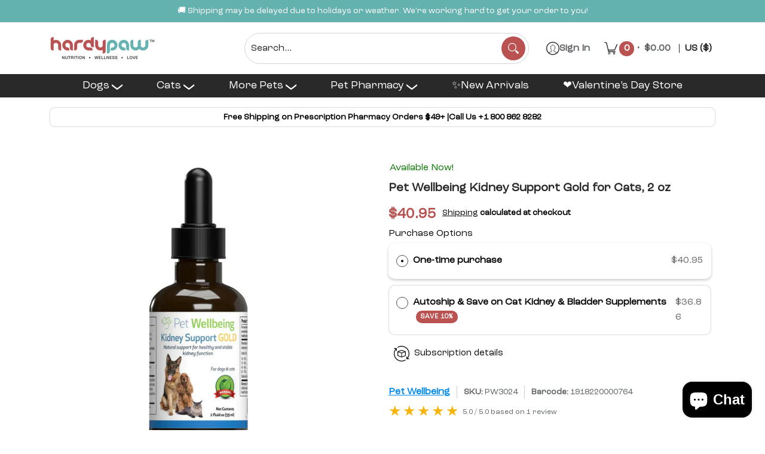

--- FILE ---
content_type: text/css;charset=UTF-8
request_url: https://cached.rebuyengine.com/api/v1/widgets/styles?id=227031&format=css&cache_key=1769488400
body_size: -407
content:
#rebuy-widget-227031{font-size:14px;margin-top:10px;.primary-title{text-align:left;font-weight:600}.rebuy-product-block{padding-bottom:0}.rebuy-product-media{width:90px}.rebuy-product-media img{aspect-ratio:1/1;object-fit:contain}.rebuy-product-review{margin-top:0}.rebuy-product-actions{width:80px}.rebuy-button{line-height:normal}}

--- FILE ---
content_type: text/javascript; charset=utf-8
request_url: https://hardypaw.com/cart.js?random=1769525476351
body_size: -327
content:
{"token":"hWN85wzU2UOp8jowKhkXkZr0?key=d47574eabb6454f28752ec31aaf1c4c8","note":"","attributes":{"_barId":"fbd43c59-bb54-468f-9c38-f416fec0e959"},"original_total_price":0,"total_price":0,"total_discount":0,"total_weight":0.0,"item_count":0,"items":[],"requires_shipping":false,"currency":"USD","items_subtotal_price":0,"cart_level_discount_applications":[],"discount_codes":[]}

--- FILE ---
content_type: application/x-javascript
request_url: https://app.sealsubscriptions.com/shopify/public/status/shop/hardypaw.myshopify.com.js?1769525476
body_size: -183
content:
var sealsubscriptions_settings_updated='1769478566';

--- FILE ---
content_type: text/javascript; charset=utf-8
request_url: https://hardypaw.com/products/kidney-support-gold-for-cats-2-oz.js
body_size: 3723
content:
{"id":7809614938273,"title":"Pet Wellbeing Kidney Support Gold for Cats","handle":"kidney-support-gold-for-cats-2-oz","description":"\u003ch2\u003eKidney Support Gold for Cats\u003c\/h2\u003e\n\u003cp\u003eThis unique formula is a gentle yet powerful combination of herbal ingredients, tested by our holistic veterinarians. Kidney Support Gold is comprised of scientifically researched extracts for supporting kidney health. The result is a formula that is excellent for aging cats and is an essential part of your cat's long-term health regime for helping to maintain normal kidney function.\u003cbr\u003e\u003cbr\u003eThe effects of the herbs in Kidney Support Gold have been studied for their \"tonic\" actions. Tonic herbs are restorative, help maintain vitality and provide nutrition to the body in a way that it can readily absorb.\u003c\/p\u003e\n\u003ch2\u003eBenefits\u003c\/h2\u003e\n\u003cul\u003e\n\u003cli\u003eSupports normal fluid and electrolyte balance.\u003c\/li\u003e\n\u003cli\u003eNormal urination and thirst (hydration).\u003c\/li\u003e\n\u003cli\u003eNormal appetite and weight.\u003c\/li\u003e\n\u003cli\u003eGeneral vitality and energy.\u003c\/li\u003e\n\u003cli\u003eHealthy immunity.\u003c\/li\u003e\n\u003cli\u003eHelps to maintain normal protein excretion in the urine.\u003c\/li\u003e\n\u003c\/ul\u003e\n\u003ch2\u003eDirections For Use\u003c\/h2\u003e\n\u003cul\u003e\n\u003cli\u003eUnder 30 lb: Give one drop per 2 lb (1 kg) of body weight.\u003c\/li\u003e\n\u003cli\u003eShake well before use. Does not require refrigeration.\u003c\/li\u003e\n\u003c\/ul\u003e\n\u003ch2\u003eIngredients\u003c\/h2\u003e\n\u003cul\u003e\n\u003cli\u003e\n\u003cstrong\u003eRehmannia root (Rehmannia glutinosa):\u003c\/strong\u003e This steamed root is a vital herb used widely in the traditional Chinese herbal repertory and contains vitamins C, A and some B vitamins. It is best known for its \"tonic\" properties to fortify the blood, increase vitality and support capillary integrity. Called Dihuang, this herb is used to \"replenish the Kidneys\", support normal urination and build the body's normal energy levels following illness.\u003c\/li\u003e\n\u003cli\u003e\n\u003cstrong\u003eCordyceps mycelium (Cordyceps militaris):\u003c\/strong\u003e Considered a \"medicinal mushroom\" (or \"ascocarp\"), this potent ingredient originated in Tibet and is used as a tonic for energy, vigor, normal immune function as well as normal kidney and liver function. It is said to help support normal metabolic processes and all body systems. As well as having antioxidant properties, it also contains amino acids, some B vitamins, minerals, sterols and enzymes.\u003c\/li\u003e\n\u003cli\u003e\n\u003cstrong\u003eAstragalus root (Astragalus membranaceus)\u003c\/strong\u003e: One of the best known \"adaptogens\", Astragalus is a replenishing herb for normal recovery from illness. It protects against free radicals and is widely used for immune health. Studies using Astragalus in combination with Dong Quai root show that these herbs may have an effect on the kidneys to normalize gene expression and help maintain normal, stabilized kidney function.\u003c\/li\u003e\n\u003cli\u003e\n\u003cstrong\u003eDong Quai root (Angelica sinensis)\u003c\/strong\u003e: An herb of Eastern Asia, this root is used widely in China for health and as a food. One of its uses is to help carry oxygen to tissues and support normal blood flow. Considered a daily tonic, it has been studied in conjunction with using Astragalus for the kidneys. {Its use to help balance normal hormone levels in the body has led to a misconception that it contains estrogens.\u003cbr\u003e\n\u003c\/li\u003e\n\u003c\/ul\u003e\n\u003ch2\u003eInactive Ingredients\u003c\/h2\u003e\n\u003cp\u003eDeionized water, natural bacon flavor, vegetable glycerin.\u003c\/p\u003e\n\u003ch3\u003eCautions\u003c\/h3\u003e\n\u003cul\u003e\n\u003cli\u003eSafe use in pregnant animals or animals intended for breeding has not been proven.\u003c\/li\u003e\n\u003cli\u003eIf animal's condition worsens or does not improve, stop product administration and consult your veterinarian.\u003c\/li\u003e\n\u003cli\u003eDo not use with blood thinners.\u003c\/li\u003e\n\u003cli\u003eNot to be used during diarrhea.\u003c\/li\u003e\n\u003cli\u003eAn examination from a veterinarian is recommended prior to using this product.\u003c\/li\u003e\n\u003cli\u003eNot for human consumption. Keep out of reach of children and animals. In case of accidental overdose, contact a health professional immediately.\u003c\/li\u003e\n\u003c\/ul\u003e\n\u003ch2\u003eFAQs\u003c\/h2\u003e\n\u003cp\u003e\u003cstrong\u003e1.What causes kidney disease in cats?\u003c\/strong\u003e\u003cbr\u003eThere are a multitude of reasons why cats can be diagnosed with kidney disease such as genetics, toxins, kidney infections and kidney blockages. With a well balanced diet, proper hydration, and an overall healthy lifestyle, you can help your cat live their best life.\u003c\/p\u003e\n\u003cp\u003e\u003cstrong\u003e2.How do you prevent kidney disease in cats?\u003c\/strong\u003e\u003cbr\u003eCat kidney disease can be prevented by feeding high-quality food (ideally wet food to promote hydration) and ensuring there's always fresh water available for your kitty. Make sure your cat is urinating regularly and help them maintain a healthy weight by ensuring they move. \u003c\/p\u003e\n\u003cp\u003e\u003cstrong\u003e3.How long can a cat live with kidney disease?                                                           \u003c\/strong\u003eThe life expectancy of cats with kidney disease depends on what stage of kidney disease they have and also on the care the pet is receiving. \u003c\/p\u003e","published_at":"2024-06-19T09:22:24-07:00","created_at":"2023-11-16T23:45:28-08:00","vendor":"Pet Wellbeing","type":"Cat Supplements \u0026 Vitamins","tags":["cat kidney disease","cat kidney issues","cat kidney support","Cat Supplements \u0026 Vitamins","Cat Urinary \u0026 Kidney","ckd cats","dog kidney","dong quai root angelica sinensis","HardyPaw Warehouse","kidney disease","kidney health","kidney problems in cats","kidney support gold","kidney support gold cat kidney disease support","kidney support gold for cats","Kidney Support Gold for Cats (2 oz)","Kidney\/Renal","Pet Wellbeing","pet wellbeing coupon","pet wellbeing coupon code","pet wellbeing discount code","vitamins"],"price":4095,"price_min":4095,"price_max":6495,"available":true,"price_varies":true,"compare_at_price":null,"compare_at_price_min":0,"compare_at_price_max":0,"compare_at_price_varies":false,"variants":[{"id":44438014197921,"title":"2 oz","option1":"2 oz","option2":null,"option3":null,"sku":"PW3024","requires_shipping":true,"taxable":true,"featured_image":null,"available":true,"name":"Pet Wellbeing Kidney Support Gold for Cats - 2 oz","public_title":"2 oz","options":["2 oz"],"price":4095,"weight":57,"compare_at_price":null,"inventory_management":"shopify","barcode":"1918220000764","quantity_rule":{"min":1,"max":null,"increment":1},"quantity_price_breaks":[],"requires_selling_plan":false,"selling_plan_allocations":[{"price_adjustments":[{"position":1,"price":3686},{"position":2,"price":3890}],"price":3686,"compare_at_price":4095,"per_delivery_price":3686,"selling_plan_id":3686236321,"selling_plan_group_id":"b8f858d268089aca5381b6299bb9007e6002b2f3"},{"price_adjustments":[{"position":1,"price":3686},{"position":2,"price":3890}],"price":3686,"compare_at_price":4095,"per_delivery_price":3686,"selling_plan_id":3686269089,"selling_plan_group_id":"b8f858d268089aca5381b6299bb9007e6002b2f3"},{"price_adjustments":[{"position":1,"price":3686},{"position":2,"price":3890}],"price":3686,"compare_at_price":4095,"per_delivery_price":3686,"selling_plan_id":3686301857,"selling_plan_group_id":"b8f858d268089aca5381b6299bb9007e6002b2f3"},{"price_adjustments":[{"position":1,"price":3686},{"position":2,"price":3890}],"price":3686,"compare_at_price":4095,"per_delivery_price":3686,"selling_plan_id":3686334625,"selling_plan_group_id":"b8f858d268089aca5381b6299bb9007e6002b2f3"},{"price_adjustments":[{"position":1,"price":3686},{"position":2,"price":3890}],"price":3686,"compare_at_price":4095,"per_delivery_price":3686,"selling_plan_id":3686367393,"selling_plan_group_id":"b8f858d268089aca5381b6299bb9007e6002b2f3"},{"price_adjustments":[{"position":1,"price":3686},{"position":2,"price":3890}],"price":3686,"compare_at_price":4095,"per_delivery_price":3686,"selling_plan_id":3686400161,"selling_plan_group_id":"b8f858d268089aca5381b6299bb9007e6002b2f3"},{"price_adjustments":[{"position":1,"price":3686},{"position":2,"price":3890}],"price":3686,"compare_at_price":4095,"per_delivery_price":3686,"selling_plan_id":3686432929,"selling_plan_group_id":"b8f858d268089aca5381b6299bb9007e6002b2f3"},{"price_adjustments":[{"position":1,"price":3686},{"position":2,"price":3890}],"price":3686,"compare_at_price":4095,"per_delivery_price":3686,"selling_plan_id":3686465697,"selling_plan_group_id":"b8f858d268089aca5381b6299bb9007e6002b2f3"},{"price_adjustments":[{"position":1,"price":3686},{"position":2,"price":3890}],"price":3686,"compare_at_price":4095,"per_delivery_price":3686,"selling_plan_id":3686498465,"selling_plan_group_id":"b8f858d268089aca5381b6299bb9007e6002b2f3"},{"price_adjustments":[{"position":1,"price":3686},{"position":2,"price":3890}],"price":3686,"compare_at_price":4095,"per_delivery_price":3686,"selling_plan_id":3686531233,"selling_plan_group_id":"b8f858d268089aca5381b6299bb9007e6002b2f3"},{"price_adjustments":[{"position":1,"price":3686},{"position":2,"price":3890}],"price":3686,"compare_at_price":4095,"per_delivery_price":3686,"selling_plan_id":3686564001,"selling_plan_group_id":"b8f858d268089aca5381b6299bb9007e6002b2f3"},{"price_adjustments":[{"position":1,"price":3686},{"position":2,"price":3890}],"price":3686,"compare_at_price":4095,"per_delivery_price":3686,"selling_plan_id":3686596769,"selling_plan_group_id":"b8f858d268089aca5381b6299bb9007e6002b2f3"},{"price_adjustments":[{"position":1,"price":3686},{"position":2,"price":3890}],"price":3686,"compare_at_price":4095,"per_delivery_price":3686,"selling_plan_id":3686629537,"selling_plan_group_id":"b8f858d268089aca5381b6299bb9007e6002b2f3"},{"price_adjustments":[{"position":1,"price":3686},{"position":2,"price":3890}],"price":3686,"compare_at_price":4095,"per_delivery_price":3686,"selling_plan_id":3686662305,"selling_plan_group_id":"b8f858d268089aca5381b6299bb9007e6002b2f3"},{"price_adjustments":[{"position":1,"price":3686},{"position":2,"price":3890}],"price":3686,"compare_at_price":4095,"per_delivery_price":3686,"selling_plan_id":3686695073,"selling_plan_group_id":"b8f858d268089aca5381b6299bb9007e6002b2f3"},{"price_adjustments":[{"position":1,"price":3686},{"position":2,"price":3890}],"price":3686,"compare_at_price":4095,"per_delivery_price":3686,"selling_plan_id":3686727841,"selling_plan_group_id":"b8f858d268089aca5381b6299bb9007e6002b2f3"}]},{"id":44438014230689,"title":"4 oz","option1":"4 oz","option2":null,"option3":null,"sku":"PW3024-4","requires_shipping":true,"taxable":true,"featured_image":null,"available":true,"name":"Pet Wellbeing Kidney Support Gold for Cats - 4 oz","public_title":"4 oz","options":["4 oz"],"price":6495,"weight":57,"compare_at_price":null,"inventory_management":"shopify","barcode":"661822600290","quantity_rule":{"min":1,"max":null,"increment":1},"quantity_price_breaks":[],"requires_selling_plan":false,"selling_plan_allocations":[{"price_adjustments":[{"position":1,"price":5846},{"position":2,"price":6170}],"price":5846,"compare_at_price":6495,"per_delivery_price":5846,"selling_plan_id":3686236321,"selling_plan_group_id":"b8f858d268089aca5381b6299bb9007e6002b2f3"},{"price_adjustments":[{"position":1,"price":5846},{"position":2,"price":6170}],"price":5846,"compare_at_price":6495,"per_delivery_price":5846,"selling_plan_id":3686269089,"selling_plan_group_id":"b8f858d268089aca5381b6299bb9007e6002b2f3"},{"price_adjustments":[{"position":1,"price":5846},{"position":2,"price":6170}],"price":5846,"compare_at_price":6495,"per_delivery_price":5846,"selling_plan_id":3686301857,"selling_plan_group_id":"b8f858d268089aca5381b6299bb9007e6002b2f3"},{"price_adjustments":[{"position":1,"price":5846},{"position":2,"price":6170}],"price":5846,"compare_at_price":6495,"per_delivery_price":5846,"selling_plan_id":3686334625,"selling_plan_group_id":"b8f858d268089aca5381b6299bb9007e6002b2f3"},{"price_adjustments":[{"position":1,"price":5846},{"position":2,"price":6170}],"price":5846,"compare_at_price":6495,"per_delivery_price":5846,"selling_plan_id":3686367393,"selling_plan_group_id":"b8f858d268089aca5381b6299bb9007e6002b2f3"},{"price_adjustments":[{"position":1,"price":5846},{"position":2,"price":6170}],"price":5846,"compare_at_price":6495,"per_delivery_price":5846,"selling_plan_id":3686400161,"selling_plan_group_id":"b8f858d268089aca5381b6299bb9007e6002b2f3"},{"price_adjustments":[{"position":1,"price":5846},{"position":2,"price":6170}],"price":5846,"compare_at_price":6495,"per_delivery_price":5846,"selling_plan_id":3686432929,"selling_plan_group_id":"b8f858d268089aca5381b6299bb9007e6002b2f3"},{"price_adjustments":[{"position":1,"price":5846},{"position":2,"price":6170}],"price":5846,"compare_at_price":6495,"per_delivery_price":5846,"selling_plan_id":3686465697,"selling_plan_group_id":"b8f858d268089aca5381b6299bb9007e6002b2f3"},{"price_adjustments":[{"position":1,"price":5846},{"position":2,"price":6170}],"price":5846,"compare_at_price":6495,"per_delivery_price":5846,"selling_plan_id":3686498465,"selling_plan_group_id":"b8f858d268089aca5381b6299bb9007e6002b2f3"},{"price_adjustments":[{"position":1,"price":5846},{"position":2,"price":6170}],"price":5846,"compare_at_price":6495,"per_delivery_price":5846,"selling_plan_id":3686531233,"selling_plan_group_id":"b8f858d268089aca5381b6299bb9007e6002b2f3"},{"price_adjustments":[{"position":1,"price":5846},{"position":2,"price":6170}],"price":5846,"compare_at_price":6495,"per_delivery_price":5846,"selling_plan_id":3686564001,"selling_plan_group_id":"b8f858d268089aca5381b6299bb9007e6002b2f3"},{"price_adjustments":[{"position":1,"price":5846},{"position":2,"price":6170}],"price":5846,"compare_at_price":6495,"per_delivery_price":5846,"selling_plan_id":3686596769,"selling_plan_group_id":"b8f858d268089aca5381b6299bb9007e6002b2f3"},{"price_adjustments":[{"position":1,"price":5846},{"position":2,"price":6170}],"price":5846,"compare_at_price":6495,"per_delivery_price":5846,"selling_plan_id":3686629537,"selling_plan_group_id":"b8f858d268089aca5381b6299bb9007e6002b2f3"},{"price_adjustments":[{"position":1,"price":5846},{"position":2,"price":6170}],"price":5846,"compare_at_price":6495,"per_delivery_price":5846,"selling_plan_id":3686662305,"selling_plan_group_id":"b8f858d268089aca5381b6299bb9007e6002b2f3"},{"price_adjustments":[{"position":1,"price":5846},{"position":2,"price":6170}],"price":5846,"compare_at_price":6495,"per_delivery_price":5846,"selling_plan_id":3686695073,"selling_plan_group_id":"b8f858d268089aca5381b6299bb9007e6002b2f3"},{"price_adjustments":[{"position":1,"price":5846},{"position":2,"price":6170}],"price":5846,"compare_at_price":6495,"per_delivery_price":5846,"selling_plan_id":3686727841,"selling_plan_group_id":"b8f858d268089aca5381b6299bb9007e6002b2f3"}]}],"images":["\/\/cdn.shopify.com\/s\/files\/1\/0593\/2446\/5313\/files\/01_d9b00675-3b8e-473a-8059-858f2be06b02.jpg?v=1721726828","\/\/cdn.shopify.com\/s\/files\/1\/0593\/2446\/5313\/files\/01_413de1b4-b3e6-4737-9cbc-aa06a2d34d1e.jpg?v=1721737631","\/\/cdn.shopify.com\/s\/files\/1\/0593\/2446\/5313\/files\/02_af1e5d54-c2a4-4a99-bd54-080770d1a983.jpg?v=1721726829","\/\/cdn.shopify.com\/s\/files\/1\/0593\/2446\/5313\/files\/03_8db13364-a5ea-47f2-af53-2092f99a5970.jpg?v=1721726829","\/\/cdn.shopify.com\/s\/files\/1\/0593\/2446\/5313\/files\/04_cdf892ee-76e5-4a9b-9748-0b0c08c023ff.jpg?v=1721726829"],"featured_image":"\/\/cdn.shopify.com\/s\/files\/1\/0593\/2446\/5313\/files\/01_d9b00675-3b8e-473a-8059-858f2be06b02.jpg?v=1721726828","options":[{"name":"Size","position":1,"values":["2 oz","4 oz"]}],"url":"\/products\/kidney-support-gold-for-cats-2-oz","media":[{"alt":"Kidney support gold for cats provides natural support for healthy and stable kidney function.","id":31702428418209,"position":1,"preview_image":{"aspect_ratio":1.0,"height":1024,"width":1024,"src":"https:\/\/cdn.shopify.com\/s\/files\/1\/0593\/2446\/5313\/files\/01_d9b00675-3b8e-473a-8059-858f2be06b02.jpg?v=1721726828"},"aspect_ratio":1.0,"height":1024,"media_type":"image","src":"https:\/\/cdn.shopify.com\/s\/files\/1\/0593\/2446\/5313\/files\/01_d9b00675-3b8e-473a-8059-858f2be06b02.jpg?v=1721726828","width":1024},{"alt":null,"id":33196490948769,"position":2,"preview_image":{"aspect_ratio":1.0,"height":1024,"width":1024,"src":"https:\/\/cdn.shopify.com\/s\/files\/1\/0593\/2446\/5313\/files\/01_413de1b4-b3e6-4737-9cbc-aa06a2d34d1e.jpg?v=1721737631"},"aspect_ratio":1.0,"height":1024,"media_type":"image","src":"https:\/\/cdn.shopify.com\/s\/files\/1\/0593\/2446\/5313\/files\/01_413de1b4-b3e6-4737-9cbc-aa06a2d34d1e.jpg?v=1721737631","width":1024},{"alt":"Kidney Support Gold for Cats (2 oz)","id":31702428647585,"position":3,"preview_image":{"aspect_ratio":1.0,"height":1024,"width":1024,"src":"https:\/\/cdn.shopify.com\/s\/files\/1\/0593\/2446\/5313\/files\/02_af1e5d54-c2a4-4a99-bd54-080770d1a983.jpg?v=1721726829"},"aspect_ratio":1.0,"height":1024,"media_type":"image","src":"https:\/\/cdn.shopify.com\/s\/files\/1\/0593\/2446\/5313\/files\/02_af1e5d54-c2a4-4a99-bd54-080770d1a983.jpg?v=1721726829","width":1024},{"alt":"Kidney Support Gold for Cats (2 oz)","id":31702429434017,"position":4,"preview_image":{"aspect_ratio":1.0,"height":1024,"width":1024,"src":"https:\/\/cdn.shopify.com\/s\/files\/1\/0593\/2446\/5313\/files\/03_8db13364-a5ea-47f2-af53-2092f99a5970.jpg?v=1721726829"},"aspect_ratio":1.0,"height":1024,"media_type":"image","src":"https:\/\/cdn.shopify.com\/s\/files\/1\/0593\/2446\/5313\/files\/03_8db13364-a5ea-47f2-af53-2092f99a5970.jpg?v=1721726829","width":1024},{"alt":"Kidney Support Gold for Cats (2 oz)","id":31702429499553,"position":5,"preview_image":{"aspect_ratio":1.0,"height":1024,"width":1024,"src":"https:\/\/cdn.shopify.com\/s\/files\/1\/0593\/2446\/5313\/files\/04_cdf892ee-76e5-4a9b-9748-0b0c08c023ff.jpg?v=1721726829"},"aspect_ratio":1.0,"height":1024,"media_type":"image","src":"https:\/\/cdn.shopify.com\/s\/files\/1\/0593\/2446\/5313\/files\/04_cdf892ee-76e5-4a9b-9748-0b0c08c023ff.jpg?v=1721726829","width":1024}],"requires_selling_plan":false,"selling_plan_groups":[{"id":"b8f858d268089aca5381b6299bb9007e6002b2f3","name":"Autoship \u0026 Save on Cat Kidney \u0026 Bladder Supplements","options":[{"name":"Deliver every","position":1,"values":["week","2 weeks","3 weeks","4 weeks","month","2 months","3 months","4 months","5 months","6 months","7 months","8 months","9 months","10 months","11 months","12 months"]}],"selling_plans":[{"id":3686236321,"name":"1 Week Subscription","description":"Enjoy 10% off on your first order of Cat Kidney \u0026 Bladder Supplements and Save 5% on all future deliveries! (Cannot be combined with offers on one-time purchases)","options":[{"name":"Deliver every","position":1,"value":"week"}],"recurring_deliveries":true,"price_adjustments":[{"order_count":1,"position":1,"value_type":"percentage","value":10},{"order_count":null,"position":2,"value_type":"percentage","value":5}]},{"id":3686269089,"name":"2 week subscription","description":"Enjoy 10% off on your first order of Cat Kidney \u0026 Bladder Supplements and Save 5% on all future deliveries! (Cannot be combined with offers on one-time purchases)","options":[{"name":"Deliver every","position":1,"value":"2 weeks"}],"recurring_deliveries":true,"price_adjustments":[{"order_count":1,"position":1,"value_type":"percentage","value":10},{"order_count":null,"position":2,"value_type":"percentage","value":5}]},{"id":3686301857,"name":"3 Week Subscription","description":"Enjoy 10% off on your first order of Cat Kidney \u0026 Bladder Supplements and Save 5% on all future deliveries! (Cannot be combined with offers on one-time purchases)","options":[{"name":"Deliver every","position":1,"value":"3 weeks"}],"recurring_deliveries":true,"price_adjustments":[{"order_count":1,"position":1,"value_type":"percentage","value":10},{"order_count":null,"position":2,"value_type":"percentage","value":5}]},{"id":3686334625,"name":"4 Week Subscription","description":"Enjoy 10% off on your first order of Cat Kidney \u0026 Bladder Supplements and Save 5% on all future deliveries! (Cannot be combined with offers on one-time purchases)","options":[{"name":"Deliver every","position":1,"value":"4 weeks"}],"recurring_deliveries":true,"price_adjustments":[{"order_count":1,"position":1,"value_type":"percentage","value":10},{"order_count":null,"position":2,"value_type":"percentage","value":5}]},{"id":3686367393,"name":"1 Month Subscription","description":"Enjoy 10% off on your first order of Cat Kidney \u0026 Bladder Supplements and Save 5% on all future deliveries! (Cannot be combined with offers on one-time purchases)","options":[{"name":"Deliver every","position":1,"value":"month"}],"recurring_deliveries":true,"price_adjustments":[{"order_count":1,"position":1,"value_type":"percentage","value":10},{"order_count":null,"position":2,"value_type":"percentage","value":5}]},{"id":3686400161,"name":"2 Month Subscription","description":"Enjoy 10% off on your first order of Cat Kidney \u0026 Bladder Supplements and Save 5% on all future deliveries! (Cannot be combined with offers on one-time purchases)","options":[{"name":"Deliver every","position":1,"value":"2 months"}],"recurring_deliveries":true,"price_adjustments":[{"order_count":1,"position":1,"value_type":"percentage","value":10},{"order_count":null,"position":2,"value_type":"percentage","value":5}]},{"id":3686432929,"name":"3 Month Subscription","description":"Enjoy 10% off on your first order of Cat Kidney \u0026 Bladder Supplements and Save 5% on all future deliveries! (Cannot be combined with offers on one-time purchases)","options":[{"name":"Deliver every","position":1,"value":"3 months"}],"recurring_deliveries":true,"price_adjustments":[{"order_count":1,"position":1,"value_type":"percentage","value":10},{"order_count":null,"position":2,"value_type":"percentage","value":5}]},{"id":3686465697,"name":"4 Month Subscription","description":"Enjoy 10% off on your first order of Cat Kidney \u0026 Bladder Supplements and Save 5% on all future deliveries! (Cannot be combined with offers on one-time purchases)","options":[{"name":"Deliver every","position":1,"value":"4 months"}],"recurring_deliveries":true,"price_adjustments":[{"order_count":1,"position":1,"value_type":"percentage","value":10},{"order_count":null,"position":2,"value_type":"percentage","value":5}]},{"id":3686498465,"name":"5 Month Subscription","description":"Enjoy 10% off on your first order of Cat Kidney \u0026 Bladder Supplements and Save 5% on all future deliveries! (Cannot be combined with offers on one-time purchases)","options":[{"name":"Deliver every","position":1,"value":"5 months"}],"recurring_deliveries":true,"price_adjustments":[{"order_count":1,"position":1,"value_type":"percentage","value":10},{"order_count":null,"position":2,"value_type":"percentage","value":5}]},{"id":3686531233,"name":"6 Month Subscription","description":"Enjoy 10% off on your first order of Cat Kidney \u0026 Bladder Supplements and Save 5% on all future deliveries! (Cannot be combined with offers on one-time purchases)","options":[{"name":"Deliver every","position":1,"value":"6 months"}],"recurring_deliveries":true,"price_adjustments":[{"order_count":1,"position":1,"value_type":"percentage","value":10},{"order_count":null,"position":2,"value_type":"percentage","value":5}]},{"id":3686564001,"name":"7 Month Subscription","description":"Enjoy 10% off on your first order of Cat Kidney \u0026 Bladder Supplements and Save 5% on all future deliveries! (Cannot be combined with offers on one-time purchases)","options":[{"name":"Deliver every","position":1,"value":"7 months"}],"recurring_deliveries":true,"price_adjustments":[{"order_count":1,"position":1,"value_type":"percentage","value":10},{"order_count":null,"position":2,"value_type":"percentage","value":5}]},{"id":3686596769,"name":"8 Month Subscription","description":"Enjoy 10% off on your first order of Cat Kidney \u0026 Bladder Supplements and Save 5% on all future deliveries! (Cannot be combined with offers on one-time purchases)","options":[{"name":"Deliver every","position":1,"value":"8 months"}],"recurring_deliveries":true,"price_adjustments":[{"order_count":1,"position":1,"value_type":"percentage","value":10},{"order_count":null,"position":2,"value_type":"percentage","value":5}]},{"id":3686629537,"name":"9 Month Subscription","description":"Enjoy 10% off on your first order of Cat Kidney \u0026 Bladder Supplements and Save 5% on all future deliveries! (Cannot be combined with offers on one-time purchases)","options":[{"name":"Deliver every","position":1,"value":"9 months"}],"recurring_deliveries":true,"price_adjustments":[{"order_count":1,"position":1,"value_type":"percentage","value":10},{"order_count":null,"position":2,"value_type":"percentage","value":5}]},{"id":3686662305,"name":"10 Monthly subscription","description":"Enjoy 10% off on your first order of Cat Kidney \u0026 Bladder Supplements and Save 5% on all future deliveries! (Cannot be combined with offers on one-time purchases)","options":[{"name":"Deliver every","position":1,"value":"10 months"}],"recurring_deliveries":true,"price_adjustments":[{"order_count":1,"position":1,"value_type":"percentage","value":10},{"order_count":null,"position":2,"value_type":"percentage","value":5}]},{"id":3686695073,"name":"11  Monthly subscription","description":"Enjoy 10% off on your first order of Cat Kidney \u0026 Bladder Supplements and Save 5% on all future deliveries! (Cannot be combined with offers on one-time purchases)","options":[{"name":"Deliver every","position":1,"value":"11 months"}],"recurring_deliveries":true,"price_adjustments":[{"order_count":1,"position":1,"value_type":"percentage","value":10},{"order_count":null,"position":2,"value_type":"percentage","value":5}]},{"id":3686727841,"name":"12 Monthly subscription","description":"Enjoy 10% off on your first order of Cat Kidney \u0026 Bladder Supplements and Save 5% on all future deliveries! (Cannot be combined with offers on one-time purchases)","options":[{"name":"Deliver every","position":1,"value":"12 months"}],"recurring_deliveries":true,"price_adjustments":[{"order_count":1,"position":1,"value_type":"percentage","value":10},{"order_count":null,"position":2,"value_type":"percentage","value":5}]}],"app_id":"Seal Subscriptions"}]}

--- FILE ---
content_type: application/x-javascript
request_url: https://app.sealsubscriptions.com/shopify/public/status/shop/hardypaw.myshopify.com.js?1769525461
body_size: -155
content:
var sealsubscriptions_settings_updated='1769478566';

--- FILE ---
content_type: text/javascript; charset=utf-8
request_url: https://hardypaw.com/cart.js?random=1769525478174
body_size: -662
content:
{"token":"hWN85wzU2UOp8jowKhkXkZr0?key=d47574eabb6454f28752ec31aaf1c4c8","note":"","attributes":{"_barId":"fbd43c59-bb54-468f-9c38-f416fec0e959","_source":"Rebuy","_attribution":"Smart Cart 2.0"},"original_total_price":0,"total_price":0,"total_discount":0,"total_weight":0.0,"item_count":0,"items":[],"requires_shipping":false,"currency":"USD","items_subtotal_price":0,"cart_level_discount_applications":[],"discount_codes":[]}